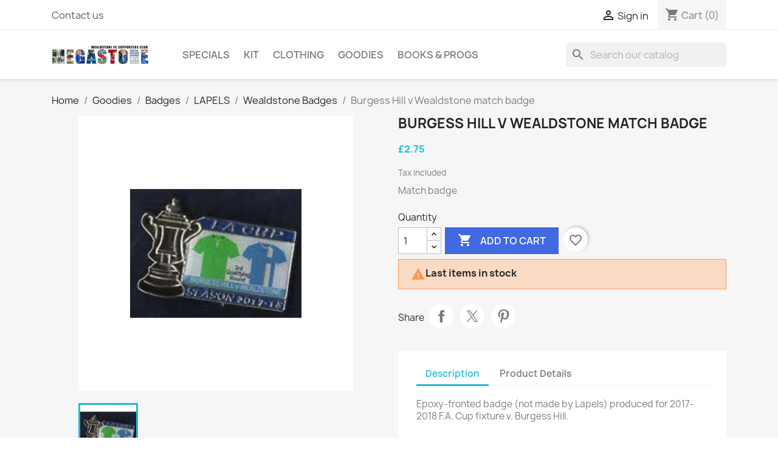

--- FILE ---
content_type: text/html; charset=utf-8
request_url: https://www.wfcmegastore.co.uk/wealdstone-badges/1311-burgess-hill-v-wealdstone-match-badge.html
body_size: 20938
content:
<!doctype html>
<html lang="en-US">

  <head>
    
      
  <meta charset="utf-8">


  <meta http-equiv="x-ua-compatible" content="ie=edge">



  <title>Burgess Hill v Wealdstone match badge</title>
  
    
  
  <meta name="description" content="Match badge">
        <link rel="canonical" href="https://www.wfcmegastore.co.uk/wealdstone-badges/1311-burgess-hill-v-wealdstone-match-badge.html">
    
      
  
  
    <script type="application/ld+json">
  {
    "@context": "https://schema.org",
    "@type": "Organization",
    "name" : "WFCSC Online Megastore",
    "url" : "https://www.wfcmegastore.co.uk/"
         ,"logo": {
        "@type": "ImageObject",
        "url":"https://www.wfcmegastore.co.uk/img/logo-1636407645.jpg"
      }
      }
</script>

<script type="application/ld+json">
  {
    "@context": "https://schema.org",
    "@type": "WebPage",
    "isPartOf": {
      "@type": "WebSite",
      "url":  "https://www.wfcmegastore.co.uk/",
      "name": "WFCSC Online Megastore"
    },
    "name": "Burgess Hill v Wealdstone match badge",
    "url":  "https://www.wfcmegastore.co.uk/wealdstone-badges/1311-burgess-hill-v-wealdstone-match-badge.html"
  }
</script>


  <script type="application/ld+json">
    {
      "@context": "https://schema.org",
      "@type": "BreadcrumbList",
      "itemListElement": [
                  {
            "@type": "ListItem",
            "position": 1,
            "name": "Home",
            "item": "https://www.wfcmegastore.co.uk/"
          },                  {
            "@type": "ListItem",
            "position": 2,
            "name": "Goodies",
            "item": "https://www.wfcmegastore.co.uk/6-goodies"
          },                  {
            "@type": "ListItem",
            "position": 3,
            "name": "Badges",
            "item": "https://www.wfcmegastore.co.uk/139-badges"
          },                  {
            "@type": "ListItem",
            "position": 4,
            "name": "LAPELS",
            "item": "https://www.wfcmegastore.co.uk/67-lapels"
          },                  {
            "@type": "ListItem",
            "position": 5,
            "name": "Wealdstone Badges",
            "item": "https://www.wfcmegastore.co.uk/68-wealdstone-badges"
          },                  {
            "@type": "ListItem",
            "position": 6,
            "name": "Burgess Hill v Wealdstone match badge",
            "item": "https://www.wfcmegastore.co.uk/wealdstone-badges/1311-burgess-hill-v-wealdstone-match-badge.html"
          }              ]
    }
  </script>
  
  
  
      <script type="application/ld+json">
  {
    "@context": "https://schema.org/",
    "@type": "Product",
    "name": "Burgess Hill v Wealdstone match badge",
    "description": "Match badge",
    "category": "Wealdstone Badges",
    "image" :"https://www.wfcmegastore.co.uk/2155-home_default/burgess-hill-v-wealdstone-match-badge.jpg",    "sku": "1311",
    "mpn": "1311"
        <br />
<b>Warning</b>:  Attempt to read property "name" on null in <b>/home/u736667923/domains/wfcmegastore.co.uk/public_html/var/cache/dev/smarty/compile/classiclayouts_layout_full_width_tpl/38/58/5d/38585db1f90947834e2f9aa2271ddddcdbf0bb22_2.file.product-jsonld.tpl.php</b> on line <b>71</b><br />
,
    "brand": {
      "@type": "Brand",
      "name": "<br />
<b>Warning</b>:  Attempt to read property "name" on null in <b>/home/u736667923/domains/wfcmegastore.co.uk/public_html/var/cache/dev/smarty/compile/classiclayouts_layout_full_width_tpl/38/58/5d/38585db1f90947834e2f9aa2271ddddcdbf0bb22_2.file.product-jsonld.tpl.php</b> on line <b>74</b><br />
WFCSC Online Megastore"
    }
            ,
    "weight": {
        "@context": "https://schema.org",
        "@type": "QuantitativeValue",
        "value": "0.011000",
        "unitCode": "kg"
    }
        ,
    "offers": {
      "@type": "Offer",
      "priceCurrency": "GBP",
      "name": "Burgess Hill v Wealdstone match badge",
      "price": "2.75",
      "url": "https://www.wfcmegastore.co.uk/wealdstone-badges/1311-burgess-hill-v-wealdstone-match-badge.html",
      "priceValidUntil": "2025-11-16",
              "image": ["https://www.wfcmegastore.co.uk/2155-large_default/burgess-hill-v-wealdstone-match-badge.jpg"],
            "sku": "1311",
      "mpn": "1311",
                        "availability": "https://schema.org/InStock",
      "seller": {
        "@type": "Organization",
        "name": "WFCSC Online Megastore"
      }
    }
      }
</script>

  
  
    
  

  
    <meta property="og:title" content="Burgess Hill v Wealdstone match badge" />
    <meta property="og:description" content="Match badge" />
    <meta property="og:url" content="https://www.wfcmegastore.co.uk/wealdstone-badges/1311-burgess-hill-v-wealdstone-match-badge.html" />
    <meta property="og:site_name" content="WFCSC Online Megastore" />
        



  <meta name="viewport" content="width=device-width, initial-scale=1">



  <link rel="icon" type="image/vnd.microsoft.icon" href="https://www.wfcmegastore.co.uk/img/wfcsc-online-megastore-1407664128.gif?1636407645">
  <link rel="shortcut icon" type="image/x-icon" href="https://www.wfcmegastore.co.uk/img/wfcsc-online-megastore-1407664128.gif?1636407645">



    <link rel="stylesheet" href="/modules/ps_checkout/views/css/payments.css?version=9.5.0.4" type="text/css" media="all">
  <link rel="stylesheet" href="https://www.wfcmegastore.co.uk/themes/classic/assets/cache/theme-f90920236.css" type="text/css" media="all">




  

  <script type="text/javascript">
        var blockwishlistController = "https:\/\/www.wfcmegastore.co.uk\/module\/blockwishlist\/action";
        var prestashop = {"cart":{"products":[],"totals":{"total":{"type":"total","label":"Total","amount":0,"value":"\u00a30.00"},"total_including_tax":{"type":"total","label":"Total (tax incl.)","amount":0,"value":"\u00a30.00"},"total_excluding_tax":{"type":"total","label":"Total (tax excl.)","amount":0,"value":"\u00a30.00"}},"subtotals":{"products":{"type":"products","label":"Subtotal","amount":0,"value":"\u00a30.00"},"discounts":null,"shipping":{"type":"shipping","label":"Shipping","amount":0,"value":""},"tax":null},"products_count":0,"summary_string":"0 items","vouchers":{"allowed":1,"added":[]},"discounts":[],"minimalPurchase":0,"minimalPurchaseRequired":""},"currency":{"id":3,"name":"British Pound","iso_code":"GBP","iso_code_num":"826","sign":"\u00a3"},"customer":{"lastname":null,"firstname":null,"email":null,"birthday":null,"newsletter":null,"newsletter_date_add":null,"optin":null,"website":null,"company":null,"siret":null,"ape":null,"is_logged":false,"gender":{"type":null,"name":null},"addresses":[]},"country":{"id_zone":7,"id_currency":0,"call_prefix":44,"iso_code":"GB","active":"1","contains_states":"0","need_identification_number":"0","need_zip_code":"1","zip_code_format":"","display_tax_label":"1","name":"United Kingdom","id":17},"language":{"name":"English (English)","iso_code":"en","locale":"en-US","language_code":"en-us","active":"1","is_rtl":"0","date_format_lite":"m\/d\/Y","date_format_full":"m\/d\/Y H:i:s","id":1},"page":{"title":"","canonical":"https:\/\/www.wfcmegastore.co.uk\/wealdstone-badges\/1311-burgess-hill-v-wealdstone-match-badge.html","meta":{"title":"Burgess Hill v Wealdstone match badge","description":"Match badge","robots":"index"},"page_name":"product","body_classes":{"lang-en":true,"lang-rtl":false,"country-GB":true,"currency-GBP":true,"layout-full-width":true,"page-product":true,"tax-display-enabled":true,"page-customer-account":false,"product-id-1311":true,"product-Burgess Hill v Wealdstone match badge":true,"product-id-category-68":true,"product-id-manufacturer-0":true,"product-id-supplier-0":true,"product-available-for-order":true},"admin_notifications":[],"password-policy":{"feedbacks":{"0":"Very weak","1":"Weak","2":"Average","3":"Strong","4":"Very strong","Straight rows of keys are easy to guess":"Straight rows of keys are easy to guess","Short keyboard patterns are easy to guess":"Short keyboard patterns are easy to guess","Use a longer keyboard pattern with more turns":"Use a longer keyboard pattern with more turns","Repeats like \"aaa\" are easy to guess":"Repeats like \"aaa\" are easy to guess","Repeats like \"abcabcabc\" are only slightly harder to guess than \"abc\"":"Repeats like \"abcabcabc\" are only slightly harder to guess than \"abc\"","Sequences like abc or 6543 are easy to guess":"Sequences like \"abc\" or \"6543\" are easy to guess.","Recent years are easy to guess":"Recent years are easy to guess","Dates are often easy to guess":"Dates are often easy to guess","This is a top-10 common password":"This is a top-10 common password","This is a top-100 common password":"This is a top-100 common password","This is a very common password":"This is a very common password","This is similar to a commonly used password":"This is similar to a commonly used password","A word by itself is easy to guess":"A word by itself is easy to guess","Names and surnames by themselves are easy to guess":"Names and surnames by themselves are easy to guess","Common names and surnames are easy to guess":"Common names and surnames are easy to guess","Use a few words, avoid common phrases":"Use a few words, avoid common phrases","No need for symbols, digits, or uppercase letters":"No need for symbols, digits, or uppercase letters","Avoid repeated words and characters":"Avoid repeated words and characters","Avoid sequences":"Avoid sequences","Avoid recent years":"Avoid recent years","Avoid years that are associated with you":"Avoid years that are associated with you","Avoid dates and years that are associated with you":"Avoid dates and years that are associated with you","Capitalization doesn't help very much":"Capitalization doesn't help very much","All-uppercase is almost as easy to guess as all-lowercase":"All-uppercase is almost as easy to guess as all-lowercase","Reversed words aren't much harder to guess":"Reversed words aren't much harder to guess","Predictable substitutions like '@' instead of 'a' don't help very much":"Predictable substitutions like \"@\" instead of \"a\" don't help very much.","Add another word or two. Uncommon words are better.":"Add another word or two. Uncommon words are better."}}},"shop":{"name":"WFCSC Online Megastore","logo":"https:\/\/www.wfcmegastore.co.uk\/img\/logo-1636407645.jpg","stores_icon":"https:\/\/www.wfcmegastore.co.uk\/img\/wfcsc-online-megastore-1407664128.gif","favicon":"https:\/\/www.wfcmegastore.co.uk\/img\/wfcsc-online-megastore-1407664128.gif"},"core_js_public_path":"\/themes\/","urls":{"base_url":"https:\/\/www.wfcmegastore.co.uk\/","current_url":"https:\/\/www.wfcmegastore.co.uk\/wealdstone-badges\/1311-burgess-hill-v-wealdstone-match-badge.html","shop_domain_url":"https:\/\/www.wfcmegastore.co.uk","img_ps_url":"https:\/\/www.wfcmegastore.co.uk\/img\/","img_cat_url":"https:\/\/www.wfcmegastore.co.uk\/img\/c\/","img_lang_url":"https:\/\/www.wfcmegastore.co.uk\/img\/l\/","img_prod_url":"https:\/\/www.wfcmegastore.co.uk\/img\/p\/","img_manu_url":"https:\/\/www.wfcmegastore.co.uk\/img\/m\/","img_sup_url":"https:\/\/www.wfcmegastore.co.uk\/img\/su\/","img_ship_url":"https:\/\/www.wfcmegastore.co.uk\/img\/s\/","img_store_url":"https:\/\/www.wfcmegastore.co.uk\/img\/st\/","img_col_url":"https:\/\/www.wfcmegastore.co.uk\/img\/co\/","img_url":"https:\/\/www.wfcmegastore.co.uk\/themes\/classic\/assets\/img\/","css_url":"https:\/\/www.wfcmegastore.co.uk\/themes\/classic\/assets\/css\/","js_url":"https:\/\/www.wfcmegastore.co.uk\/themes\/classic\/assets\/js\/","pic_url":"https:\/\/www.wfcmegastore.co.uk\/upload\/","theme_assets":"https:\/\/www.wfcmegastore.co.uk\/themes\/classic\/assets\/","theme_dir":"https:\/\/www.wfcmegastore.co.uk\/themes\/classic\/","pages":{"address":"https:\/\/www.wfcmegastore.co.uk\/address","addresses":"https:\/\/www.wfcmegastore.co.uk\/addresses","authentication":"https:\/\/www.wfcmegastore.co.uk\/authentication","manufacturer":"https:\/\/www.wfcmegastore.co.uk\/manufacturers","cart":"https:\/\/www.wfcmegastore.co.uk\/cart","category":"https:\/\/www.wfcmegastore.co.uk\/?controller=category","cms":"https:\/\/www.wfcmegastore.co.uk\/?controller=cms","contact":"https:\/\/www.wfcmegastore.co.uk\/contact-us","discount":"https:\/\/www.wfcmegastore.co.uk\/discount","guest_tracking":"https:\/\/www.wfcmegastore.co.uk\/guest-tracking","history":"https:\/\/www.wfcmegastore.co.uk\/order-history","identity":"https:\/\/www.wfcmegastore.co.uk\/identity","index":"https:\/\/www.wfcmegastore.co.uk\/","my_account":"https:\/\/www.wfcmegastore.co.uk\/my-account","order_confirmation":"https:\/\/www.wfcmegastore.co.uk\/?controller=order-confirmation","order_detail":"https:\/\/www.wfcmegastore.co.uk\/?controller=order-detail","order_follow":"https:\/\/www.wfcmegastore.co.uk\/order-follow","order":"https:\/\/www.wfcmegastore.co.uk\/order","order_return":"https:\/\/www.wfcmegastore.co.uk\/?controller=order-return","order_slip":"https:\/\/www.wfcmegastore.co.uk\/order-slip","pagenotfound":"https:\/\/www.wfcmegastore.co.uk\/404-error","password":"https:\/\/www.wfcmegastore.co.uk\/forgot-your-password","pdf_invoice":"https:\/\/www.wfcmegastore.co.uk\/?controller=pdf-invoice","pdf_order_return":"https:\/\/www.wfcmegastore.co.uk\/?controller=pdf-order-return","pdf_order_slip":"https:\/\/www.wfcmegastore.co.uk\/?controller=pdf-order-slip","prices_drop":"https:\/\/www.wfcmegastore.co.uk\/specials","product":"https:\/\/www.wfcmegastore.co.uk\/?controller=product","registration":"https:\/\/www.wfcmegastore.co.uk\/?controller=registration","search":"https:\/\/www.wfcmegastore.co.uk\/search","sitemap":"https:\/\/www.wfcmegastore.co.uk\/sitemap","stores":"https:\/\/www.wfcmegastore.co.uk\/stores","supplier":"https:\/\/www.wfcmegastore.co.uk\/suppliers","new_products":"https:\/\/www.wfcmegastore.co.uk\/new-products","brands":"https:\/\/www.wfcmegastore.co.uk\/manufacturers","register":"https:\/\/www.wfcmegastore.co.uk\/?controller=registration","order_login":"https:\/\/www.wfcmegastore.co.uk\/order?login=1"},"alternative_langs":[],"actions":{"logout":"https:\/\/www.wfcmegastore.co.uk\/?mylogout="},"no_picture_image":{"bySize":{"small_default":{"url":"https:\/\/www.wfcmegastore.co.uk\/img\/p\/en-default-small_default.jpg","width":98,"height":98},"cart_default":{"url":"https:\/\/www.wfcmegastore.co.uk\/img\/p\/en-default-cart_default.jpg","width":125,"height":125},"stores_default":{"url":"https:\/\/www.wfcmegastore.co.uk\/img\/p\/en-default-stores_default.jpg","width":170,"height":115},"category_default":{"url":"https:\/\/www.wfcmegastore.co.uk\/img\/p\/en-default-category_default.jpg","width":141,"height":180},"home_default":{"url":"https:\/\/www.wfcmegastore.co.uk\/img\/p\/en-default-home_default.jpg","width":250,"height":250},"medium_default":{"url":"https:\/\/www.wfcmegastore.co.uk\/img\/p\/en-default-medium_default.jpg","width":452,"height":452},"large_default":{"url":"https:\/\/www.wfcmegastore.co.uk\/img\/p\/en-default-large_default.jpg","width":800,"height":800}},"small":{"url":"https:\/\/www.wfcmegastore.co.uk\/img\/p\/en-default-small_default.jpg","width":98,"height":98},"medium":{"url":"https:\/\/www.wfcmegastore.co.uk\/img\/p\/en-default-category_default.jpg","width":141,"height":180},"large":{"url":"https:\/\/www.wfcmegastore.co.uk\/img\/p\/en-default-large_default.jpg","width":800,"height":800},"legend":""}},"configuration":{"display_taxes_label":"1","display_prices_tax_incl":true,"is_catalog":false,"show_prices":true,"opt_in":{"partner":true},"quantity_discount":{"type":"discount","label":"Unit discount"},"voucher_enabled":1,"return_enabled":1},"field_required":[],"breadcrumb":{"links":[{"title":"Home","url":"https:\/\/www.wfcmegastore.co.uk\/"},{"title":"Goodies","url":"https:\/\/www.wfcmegastore.co.uk\/6-goodies"},{"title":"Badges","url":"https:\/\/www.wfcmegastore.co.uk\/139-badges"},{"title":"LAPELS","url":"https:\/\/www.wfcmegastore.co.uk\/67-lapels"},{"title":"Wealdstone Badges","url":"https:\/\/www.wfcmegastore.co.uk\/68-wealdstone-badges"},{"title":"Burgess Hill v Wealdstone match badge","url":"https:\/\/www.wfcmegastore.co.uk\/wealdstone-badges\/1311-burgess-hill-v-wealdstone-match-badge.html"}],"count":6},"link":{"protocol_link":"https:\/\/","protocol_content":"https:\/\/"},"time":1762027519,"static_token":"1c7fc76b18a66e628175f6c239c958aa","token":"1246d3954e112a5207842e65fbcdb769","debug":true};
        var productsAlreadyTagged = [];
        var ps_checkoutApplePayUrl = "https:\/\/www.wfcmegastore.co.uk\/module\/ps_checkout\/applepay";
        var ps_checkoutAutoRenderDisabled = false;
        var ps_checkoutCancelUrl = "https:\/\/www.wfcmegastore.co.uk\/module\/ps_checkout\/cancel";
        var ps_checkoutCardBrands = ["MASTERCARD","VISA","AMEX"];
        var ps_checkoutCardFundingSourceImg = "\/modules\/ps_checkout\/views\/img\/payment-cards.png";
        var ps_checkoutCardLogos = {"AMEX":"\/modules\/ps_checkout\/views\/img\/amex.svg","CB_NATIONALE":"\/modules\/ps_checkout\/views\/img\/cb.svg","DINERS":"\/modules\/ps_checkout\/views\/img\/diners.svg","DISCOVER":"\/modules\/ps_checkout\/views\/img\/discover.svg","JCB":"\/modules\/ps_checkout\/views\/img\/jcb.svg","MAESTRO":"\/modules\/ps_checkout\/views\/img\/maestro.svg","MASTERCARD":"\/modules\/ps_checkout\/views\/img\/mastercard.svg","UNIONPAY":"\/modules\/ps_checkout\/views\/img\/unionpay.svg","VISA":"\/modules\/ps_checkout\/views\/img\/visa.svg"};
        var ps_checkoutCartProductCount = 0;
        var ps_checkoutCheckUrl = "https:\/\/www.wfcmegastore.co.uk\/module\/ps_checkout\/check";
        var ps_checkoutCheckoutTranslations = {"checkout.go.back.label":"Checkout","checkout.go.back.link.title":"Go back to the Checkout","checkout.card.payment":"Card payment","checkout.page.heading":"Order summary","checkout.cart.empty":"Your shopping cart is empty.","checkout.page.subheading.card":"Card","checkout.page.subheading.paypal":"PayPal","checkout.payment.by.card":"You have chosen to pay by Card.","checkout.payment.by.paypal":"You have chosen to pay by PayPal.","checkout.order.summary":"Here is a short summary of your order:","checkout.order.amount.total":"The total amount of your order comes to","checkout.order.included.tax":"(tax incl.)","checkout.order.confirm.label":"Please confirm your order by clicking \"I confirm my order\".","checkout.payment.token.delete.modal.header":"Delete this payment method?","checkout.payment.token.delete.modal.content":"The following payment method will be deleted from your account:","checkout.payment.token.delete.modal.confirm-button":"Delete payment method","checkout.payment.loader.processing-request":"Please wait, we are processing your request","checkout.payment.others.link.label":"Other payment methods","checkout.payment.others.confirm.button.label":"I confirm my order","checkout.form.error.label":"There was an error during the payment. Please try again or contact the support.","loader-component.label.header":"Thanks for your purchase!","loader-component.label.body":"Please wait, we are processing your payment","loader-component.label.body.longer":"This is taking longer than expected. Please wait...","payment-method-logos.title":"100% secure payments","express-button.cart.separator":"or","express-button.checkout.express-checkout":"Express Checkout","ok":"Ok","cancel":"Cancel","paypal.hosted-fields.label.card-name":"Card holder name","paypal.hosted-fields.placeholder.card-name":"Card holder name","paypal.hosted-fields.label.card-number":"Card number","paypal.hosted-fields.placeholder.card-number":"Card number","paypal.hosted-fields.label.expiration-date":"Expiry date","paypal.hosted-fields.placeholder.expiration-date":"MM\/YY","paypal.hosted-fields.label.cvv":"CVC","paypal.hosted-fields.placeholder.cvv":"XXX","error.paypal-sdk":"No PayPal Javascript SDK Instance","error.google-pay-sdk":"No Google Pay Javascript SDK Instance","error.apple-pay-sdk":"No Apple Pay Javascript SDK Instance","error.google-pay.transaction-info":"An error occurred fetching Google Pay transaction info","error.apple-pay.payment-request":"An error occurred fetching Apple Pay payment request","error.paypal-sdk.contingency.cancel":"Card holder authentication canceled, please choose another payment method or try again.","error.paypal-sdk.contingency.error":"An error occurred on card holder authentication, please choose another payment method or try again.","error.paypal-sdk.contingency.failure":"Card holder authentication failed, please choose another payment method or try again.","error.paypal-sdk.contingency.unknown":"Card holder authentication cannot be checked, please choose another payment method or try again.","APPLE_PAY_MERCHANT_SESSION_VALIDATION_ERROR":"We\u2019re unable to process your Apple Pay payment at the moment. This could be due to an issue verifying the payment setup for this website. Please try again later or choose a different payment method.","APPROVE_APPLE_PAY_VALIDATION_ERROR":"We encountered an issue while processing your Apple Pay payment. Please verify your order details and try again, or use a different payment method."};
        var ps_checkoutCheckoutUrl = "https:\/\/www.wfcmegastore.co.uk\/order";
        var ps_checkoutConfirmUrl = "https:\/\/www.wfcmegastore.co.uk\/?controller=order-confirmation";
        var ps_checkoutCreateUrl = "https:\/\/www.wfcmegastore.co.uk\/module\/ps_checkout\/create";
        var ps_checkoutCustomMarks = {"google_pay":"\/modules\/ps_checkout\/views\/img\/google_pay.svg"};
        var ps_checkoutExpressCheckoutCartEnabled = false;
        var ps_checkoutExpressCheckoutOrderEnabled = false;
        var ps_checkoutExpressCheckoutProductEnabled = false;
        var ps_checkoutExpressCheckoutSelected = false;
        var ps_checkoutExpressCheckoutUrl = "https:\/\/www.wfcmegastore.co.uk\/module\/ps_checkout\/ExpressCheckout";
        var ps_checkoutFundingSource = "paypal";
        var ps_checkoutFundingSourcesSorted = ["paypal","paylater","card","bancontact","eps","ideal","mybank","p24","google_pay","blik"];
        var ps_checkoutGooglePayUrl = "https:\/\/www.wfcmegastore.co.uk\/module\/ps_checkout\/googlepay";
        var ps_checkoutHostedFieldsContingencies = "SCA_WHEN_REQUIRED";
        var ps_checkoutHostedFieldsEnabled = true;
        var ps_checkoutIconsPath = "\/modules\/ps_checkout\/views\/img\/icons\/";
        var ps_checkoutLoaderImage = "\/modules\/ps_checkout\/views\/img\/loader.svg";
        var ps_checkoutPartnerAttributionId = "PrestaShop_Cart_PSXO_PSDownload";
        var ps_checkoutPayLaterCartPageButtonEnabled = false;
        var ps_checkoutPayLaterCategoryPageBannerEnabled = false;
        var ps_checkoutPayLaterHomePageBannerEnabled = false;
        var ps_checkoutPayLaterOrderPageBannerEnabled = false;
        var ps_checkoutPayLaterOrderPageButtonEnabled = false;
        var ps_checkoutPayLaterOrderPageMessageEnabled = false;
        var ps_checkoutPayLaterProductPageBannerEnabled = false;
        var ps_checkoutPayLaterProductPageButtonEnabled = false;
        var ps_checkoutPayLaterProductPageMessageEnabled = false;
        var ps_checkoutPayPalButtonConfiguration = {"shape":"pill","label":"pay","color":"gold"};
        var ps_checkoutPayPalEnvironment = "LIVE";
        var ps_checkoutPayPalOrderId = "";
        var ps_checkoutPayPalSdkConfig = {"clientId":"AXjYFXWyb4xJCErTUDiFkzL0Ulnn-bMm4fal4G-1nQXQ1ZQxp06fOuE7naKUXGkq2TZpYSiI9xXbs4eo","merchantId":"F5XTYLDR4247J","currency":"GBP","intent":"capture","commit":"false","vault":"false","integrationDate":"2022-14-06","dataPartnerAttributionId":"PrestaShop_Cart_PSXO_PSDownload","dataCspNonce":"","dataEnable3ds":"true","enableFunding":"paylater","components":"marks,funding-eligibility,googlepay"};
        var ps_checkoutPayWithTranslations = {"paypal":"Pay with a PayPal account","paylater":"Pay in installments with PayPal Pay Later","card":"Pay by Card - 100% secure payments","bancontact":"Pay by Bancontact","eps":"Pay by EPS","ideal":"Pay by iDEAL","mybank":"Pay by MyBank","p24":"Pay by Przelewy24","google_pay":"Pay by Google Pay","blik":"Pay by BLIK"};
        var ps_checkoutPaymentMethodLogosTitleImg = "\/modules\/ps_checkout\/views\/img\/icons\/lock_checkout.svg";
        var ps_checkoutPaymentUrl = "https:\/\/www.wfcmegastore.co.uk\/module\/ps_checkout\/payment";
        var ps_checkoutRenderPaymentMethodLogos = true;
        var ps_checkoutValidateUrl = "https:\/\/www.wfcmegastore.co.uk\/module\/ps_checkout\/validate";
        var ps_checkoutVaultUrl = "https:\/\/www.wfcmegastore.co.uk\/module\/ps_checkout\/vault";
        var ps_checkoutVersion = "9.5.0.4";
        var psemailsubscription_subscription = "https:\/\/www.wfcmegastore.co.uk\/module\/ps_emailsubscription\/subscription";
        var removeFromWishlistUrl = "https:\/\/www.wfcmegastore.co.uk\/module\/blockwishlist\/action?action=deleteProductFromWishlist";
        var wishlistAddProductToCartUrl = "https:\/\/www.wfcmegastore.co.uk\/module\/blockwishlist\/action?action=addProductToCart";
        var wishlistUrl = "https:\/\/www.wfcmegastore.co.uk\/module\/blockwishlist\/view";
      </script>



  



    
  <meta property="og:type" content="product">
      <meta property="og:image" content="https://www.wfcmegastore.co.uk/2155-large_default/burgess-hill-v-wealdstone-match-badge.jpg">
  
      <meta property="product:pretax_price:amount" content="2.75">
    <meta property="product:pretax_price:currency" content="GBP">
    <meta property="product:price:amount" content="2.75">
    <meta property="product:price:currency" content="GBP">
      <meta property="product:weight:value" content="0.011000">
  <meta property="product:weight:units" content="kg">
  
  </head>

  <body id="product" class="lang-en country-gb currency-gbp layout-full-width page-product tax-display-enabled product-id-1311 product-burgess-hill-v-wealdstone-match-badge product-id-category-68 product-id-manufacturer-0 product-id-supplier-0 product-available-for-order">

    
      
    

    <main>
      
              

      <header id="header">
        
          
  <div class="header-banner">
    
  </div>



  <nav class="header-nav">
    <div class="container">
      <div class="row">
        <div class="hidden-sm-down">
          <div class="col-md-5 col-xs-12">
            <!-- begin /home/u736667923/domains/wfcmegastore.co.uk/public_html/themes/classic/modules/ps_contactinfo/nav.tpl --><div id="_desktop_contact_link">
  <div id="contact-link">
          <a href="https://www.wfcmegastore.co.uk/contact-us">Contact us</a>
      </div>
</div>
<!-- end /home/u736667923/domains/wfcmegastore.co.uk/public_html/themes/classic/modules/ps_contactinfo/nav.tpl -->
          </div>
          <div class="col-md-7 right-nav">
              <!-- begin /home/u736667923/domains/wfcmegastore.co.uk/public_html/themes/classic/modules/ps_customersignin/ps_customersignin.tpl --><div id="_desktop_user_info">
  <div class="user-info">
          <a
        href="https://www.wfcmegastore.co.uk/authentication?back=https%3A%2F%2Fwww.wfcmegastore.co.uk%2Fwealdstone-badges%2F1311-burgess-hill-v-wealdstone-match-badge.html"
        title="Log in to your customer account"
        rel="nofollow"
      >
        <i class="material-icons">&#xE7FF;</i>
        <span class="hidden-sm-down">Sign in</span>
      </a>
      </div>
</div>
<!-- end /home/u736667923/domains/wfcmegastore.co.uk/public_html/themes/classic/modules/ps_customersignin/ps_customersignin.tpl --><!-- begin /home/u736667923/domains/wfcmegastore.co.uk/public_html/themes/classic/modules/ps_shoppingcart/ps_shoppingcart.tpl --><div id="_desktop_cart">
  <div class="blockcart cart-preview inactive" data-refresh-url="//www.wfcmegastore.co.uk/module/ps_shoppingcart/ajax">
    <div class="header">
              <i class="material-icons shopping-cart" aria-hidden="true">shopping_cart</i>
        <span class="hidden-sm-down">Cart</span>
        <span class="cart-products-count">(0)</span>
          </div>
  </div>
</div>
<!-- end /home/u736667923/domains/wfcmegastore.co.uk/public_html/themes/classic/modules/ps_shoppingcart/ps_shoppingcart.tpl -->
          </div>
        </div>
        <div class="hidden-md-up text-sm-center mobile">
          <div class="float-xs-left" id="menu-icon">
            <i class="material-icons d-inline">&#xE5D2;</i>
          </div>
          <div class="float-xs-right" id="_mobile_cart"></div>
          <div class="float-xs-right" id="_mobile_user_info"></div>
          <div class="top-logo" id="_mobile_logo"></div>
          <div class="clearfix"></div>
        </div>
      </div>
    </div>
  </nav>



  <div class="header-top">
    <div class="container">
       <div class="row">
        <div class="col-md-2 hidden-sm-down" id="_desktop_logo">
                                    
  <a href="https://www.wfcmegastore.co.uk/">
    <img
      class="logo img-fluid"
      src="https://www.wfcmegastore.co.uk/img/logo-1636407645.jpg"
      alt="WFCSC Online Megastore"
      width="800"
      height="160">
  </a>

                              </div>
        <div class="header-top-right col-md-10 col-sm-12 position-static">
          <!-- begin /home/u736667923/domains/wfcmegastore.co.uk/public_html/themes/classic/modules/ps_mainmenu/ps_mainmenu.tpl -->

<div class="menu js-top-menu position-static hidden-sm-down" id="_desktop_top_menu">
    
          <ul class="top-menu" id="top-menu" data-depth="0">
                    <li class="category" id="category-156">
                          <a
                class="dropdown-item"
                href="https://www.wfcmegastore.co.uk/156-specials" data-depth="0"
                              >
                                                                      <span class="float-xs-right hidden-md-up">
                    <span data-target="#top_sub_menu_16066" data-toggle="collapse" class="navbar-toggler collapse-icons">
                      <i class="material-icons add">&#xE313;</i>
                      <i class="material-icons remove">&#xE316;</i>
                    </span>
                  </span>
                                Specials
              </a>
                            <div  class="popover sub-menu js-sub-menu collapse" id="top_sub_menu_16066">
                
          <ul class="top-menu"  data-depth="1">
                    <li class="category" id="category-155">
                          <a
                class="dropdown-item dropdown-submenu"
                href="https://www.wfcmegastore.co.uk/155-new-items" data-depth="1"
                              >
                                NEW  Items
              </a>
                          </li>
                    <li class="category" id="category-142">
                          <a
                class="dropdown-item dropdown-submenu"
                href="https://www.wfcmegastore.co.uk/142-sale" data-depth="1"
                              >
                                SALE
              </a>
                          </li>
                    <li class="category" id="category-152">
                          <a
                class="dropdown-item dropdown-submenu"
                href="https://www.wfcmegastore.co.uk/152-champions" data-depth="1"
                              >
                                CHAMPIONS
              </a>
                          </li>
                    <li class="category" id="category-146">
                          <a
                class="dropdown-item dropdown-submenu"
                href="https://www.wfcmegastore.co.uk/146-under-10" data-depth="1"
                              >
                                Under £10
              </a>
                          </li>
                    <li class="category" id="category-147">
                          <a
                class="dropdown-item dropdown-submenu"
                href="https://www.wfcmegastore.co.uk/147-the-raider" data-depth="1"
                              >
                                The RAIDER
              </a>
                          </li>
                    <li class="category" id="category-29">
                          <a
                class="dropdown-item dropdown-submenu"
                href="https://www.wfcmegastore.co.uk/29-membership" data-depth="1"
                              >
                                Membership
              </a>
                          </li>
                    <li class="category" id="category-45">
                          <a
                class="dropdown-item dropdown-submenu"
                href="https://www.wfcmegastore.co.uk/45-gift-vouchers" data-depth="1"
                              >
                                Gift Vouchers
              </a>
                          </li>
              </ul>
    
              </div>
                          </li>
                    <li class="category" id="category-30">
                          <a
                class="dropdown-item"
                href="https://www.wfcmegastore.co.uk/30-kit" data-depth="0"
                              >
                                Kit
              </a>
                          </li>
                    <li class="category" id="category-5">
                          <a
                class="dropdown-item"
                href="https://www.wfcmegastore.co.uk/5-clothing" data-depth="0"
                              >
                                                                      <span class="float-xs-right hidden-md-up">
                    <span data-target="#top_sub_menu_96453" data-toggle="collapse" class="navbar-toggler collapse-icons">
                      <i class="material-icons add">&#xE313;</i>
                      <i class="material-icons remove">&#xE316;</i>
                    </span>
                  </span>
                                Clothing
              </a>
                            <div  class="popover sub-menu js-sub-menu collapse" id="top_sub_menu_96453">
                
          <ul class="top-menu"  data-depth="1">
                    <li class="category" id="category-31">
                          <a
                class="dropdown-item dropdown-submenu"
                href="https://www.wfcmegastore.co.uk/31-leisurewear-" data-depth="1"
                              >
                                                                      <span class="float-xs-right hidden-md-up">
                    <span data-target="#top_sub_menu_51397" data-toggle="collapse" class="navbar-toggler collapse-icons">
                      <i class="material-icons add">&#xE313;</i>
                      <i class="material-icons remove">&#xE316;</i>
                    </span>
                  </span>
                                Leisurewear
              </a>
                            <div  class="collapse" id="top_sub_menu_51397">
                
          <ul class="top-menu"  data-depth="2">
                    <li class="category" id="category-153">
                          <a
                class="dropdown-item"
                href="https://www.wfcmegastore.co.uk/153-fan-wear" data-depth="2"
                              >
                                Fan Wear
              </a>
                          </li>
                    <li class="category" id="category-154">
                          <a
                class="dropdown-item"
                href="https://www.wfcmegastore.co.uk/154-supporter-club-clothing" data-depth="2"
                              >
                                Supporter Club Clothing
              </a>
                          </li>
                    <li class="category" id="category-161">
                          <a
                class="dropdown-item"
                href="https://www.wfcmegastore.co.uk/161-hoodies-jumpers" data-depth="2"
                              >
                                Hoodies / Jumpers
              </a>
                          </li>
              </ul>
    
              </div>
                          </li>
                    <li class="category" id="category-32">
                          <a
                class="dropdown-item dropdown-submenu"
                href="https://www.wfcmegastore.co.uk/32-hats--scarves--gloves-" data-depth="1"
                              >
                                Hats &amp; Scarves
              </a>
                          </li>
                    <li class="category" id="category-134">
                          <a
                class="dropdown-item dropdown-submenu"
                href="https://www.wfcmegastore.co.uk/134-pebble-range-toddlers" data-depth="1"
                              >
                                Pebble Range - Toddlers
              </a>
                          </li>
                    <li class="category" id="category-151">
                          <a
                class="dropdown-item dropdown-submenu"
                href="https://www.wfcmegastore.co.uk/151-t-shirts" data-depth="1"
                              >
                                T-Shirts
              </a>
                          </li>
              </ul>
    
              </div>
                          </li>
                    <li class="category" id="category-6">
                          <a
                class="dropdown-item"
                href="https://www.wfcmegastore.co.uk/6-goodies" data-depth="0"
                              >
                                                                      <span class="float-xs-right hidden-md-up">
                    <span data-target="#top_sub_menu_15447" data-toggle="collapse" class="navbar-toggler collapse-icons">
                      <i class="material-icons add">&#xE313;</i>
                      <i class="material-icons remove">&#xE316;</i>
                    </span>
                  </span>
                                Goodies
              </a>
                            <div  class="popover sub-menu js-sub-menu collapse" id="top_sub_menu_15447">
                
          <ul class="top-menu"  data-depth="1">
                    <li class="category" id="category-149">
                          <a
                class="dropdown-item dropdown-submenu"
                href="https://www.wfcmegastore.co.uk/149-mugs" data-depth="1"
                              >
                                Mugs
              </a>
                          </li>
                    <li class="category" id="category-160">
                          <a
                class="dropdown-item dropdown-submenu"
                href="https://www.wfcmegastore.co.uk/160-teddy-bears" data-depth="1"
                              >
                                Teddy Bears
              </a>
                          </li>
                    <li class="category" id="category-36">
                          <a
                class="dropdown-item dropdown-submenu"
                href="https://www.wfcmegastore.co.uk/36-homeware-" data-depth="1"
                              >
                                Homeware 
              </a>
                          </li>
                    <li class="category" id="category-35">
                          <a
                class="dropdown-item dropdown-submenu"
                href="https://www.wfcmegastore.co.uk/35-sports-accessories" data-depth="1"
                              >
                                Sports Accessories 
              </a>
                          </li>
                    <li class="category" id="category-38">
                          <a
                class="dropdown-item dropdown-submenu"
                href="https://www.wfcmegastore.co.uk/38-stationery-and-keyrings" data-depth="1"
                              >
                                Stationery and Keyrings
              </a>
                          </li>
                    <li class="category" id="category-37">
                          <a
                class="dropdown-item dropdown-submenu"
                href="https://www.wfcmegastore.co.uk/37-photos-and-posters" data-depth="1"
                              >
                                Photos and Posters
              </a>
                          </li>
                    <li class="category" id="category-39">
                          <a
                class="dropdown-item dropdown-submenu"
                href="https://www.wfcmegastore.co.uk/39-bags-and-flags" data-depth="1"
                              >
                                Bags and Flags
              </a>
                          </li>
                    <li class="category" id="category-148">
                          <a
                class="dropdown-item dropdown-submenu"
                href="https://www.wfcmegastore.co.uk/148-fridge-magnets" data-depth="1"
                              >
                                Fridge Magnets
              </a>
                          </li>
                    <li class="category" id="category-139">
                          <a
                class="dropdown-item dropdown-submenu"
                href="https://www.wfcmegastore.co.uk/139-badges" data-depth="1"
                              >
                                                                      <span class="float-xs-right hidden-md-up">
                    <span data-target="#top_sub_menu_50680" data-toggle="collapse" class="navbar-toggler collapse-icons">
                      <i class="material-icons add">&#xE313;</i>
                      <i class="material-icons remove">&#xE316;</i>
                    </span>
                  </span>
                                Badges
              </a>
                            <div  class="collapse" id="top_sub_menu_50680">
                
          <ul class="top-menu"  data-depth="2">
                    <li class="category" id="category-33">
                          <a
                class="dropdown-item"
                href="https://www.wfcmegastore.co.uk/33-wfcscwfc-badges" data-depth="2"
                              >
                                WFCSC/WFC Badges
              </a>
                          </li>
                    <li class="category" id="category-67">
                          <a
                class="dropdown-item"
                href="https://www.wfcmegastore.co.uk/67-lapels" data-depth="2"
                              >
                                                                      <span class="float-xs-right hidden-md-up">
                    <span data-target="#top_sub_menu_58014" data-toggle="collapse" class="navbar-toggler collapse-icons">
                      <i class="material-icons add">&#xE313;</i>
                      <i class="material-icons remove">&#xE316;</i>
                    </span>
                  </span>
                                LAPELS
              </a>
                            <div  class="collapse" id="top_sub_menu_58014">
                
          <ul class="top-menu"  data-depth="3">
                    <li class="category" id="category-70">
                          <a
                class="dropdown-item"
                href="https://www.wfcmegastore.co.uk/70-english-non-league" data-depth="3"
                              >
                                English Non-League
              </a>
                          </li>
                    <li class="category" id="category-72">
                          <a
                class="dropdown-item"
                href="https://www.wfcmegastore.co.uk/72-english-football-league" data-depth="3"
                              >
                                English Football League
              </a>
                          </li>
                    <li class="category" id="category-69">
                          <a
                class="dropdown-item"
                href="https://www.wfcmegastore.co.uk/69-isthmian-league" data-depth="3"
                              >
                                Isthmian League
              </a>
                          </li>
                    <li class="category" id="category-74">
                          <a
                class="dropdown-item"
                href="https://www.wfcmegastore.co.uk/74-scottish-league" data-depth="3"
                              >
                                Scottish League
              </a>
                          </li>
                    <li class="category" id="category-71">
                          <a
                class="dropdown-item"
                href="https://www.wfcmegastore.co.uk/71-scottish-non-league" data-depth="3"
                              >
                                Scottish Non-League
              </a>
                          </li>
                    <li class="category" id="category-68">
                          <a
                class="dropdown-item"
                href="https://www.wfcmegastore.co.uk/68-wealdstone-badges" data-depth="3"
                              >
                                Wealdstone Badges
              </a>
                          </li>
                    <li class="category" id="category-158">
                          <a
                class="dropdown-item"
                href="https://www.wfcmegastore.co.uk/158-national-league" data-depth="3"
                              >
                                National League
              </a>
                          </li>
                    <li class="category" id="category-140">
                          <a
                class="dropdown-item"
                href="https://www.wfcmegastore.co.uk/140-national-league-south" data-depth="3"
                              >
                                National League South
              </a>
                          </li>
                    <li class="category" id="category-159">
                          <a
                class="dropdown-item"
                href="https://www.wfcmegastore.co.uk/159-national-league-north" data-depth="3"
                              >
                                National League North
              </a>
                          </li>
              </ul>
    
              </div>
                          </li>
              </ul>
    
              </div>
                          </li>
              </ul>
    
              </div>
                          </li>
                    <li class="category" id="category-7">
                          <a
                class="dropdown-item"
                href="https://www.wfcmegastore.co.uk/7-books-progs" data-depth="0"
                              >
                                Books &amp; Progs
              </a>
                          </li>
              </ul>
    
    <div class="clearfix"></div>
</div>
<!-- end /home/u736667923/domains/wfcmegastore.co.uk/public_html/themes/classic/modules/ps_mainmenu/ps_mainmenu.tpl --><!-- begin /home/u736667923/domains/wfcmegastore.co.uk/public_html/modules/ps_searchbar/ps_searchbar.tpl -->
<div id="search_widget" class="search-widgets" data-search-controller-url="//www.wfcmegastore.co.uk/search">
  <form method="get" action="//www.wfcmegastore.co.uk/search">
    <input type="hidden" name="controller" value="search">
    <i class="material-icons search" aria-hidden="true">search</i>
    <input type="text" name="s" value="" placeholder="Search our catalog" aria-label="Search">
    <i class="material-icons clear" aria-hidden="true">clear</i>
  </form>
</div>
<!-- end /home/u736667923/domains/wfcmegastore.co.uk/public_html/modules/ps_searchbar/ps_searchbar.tpl -->
        </div>
      </div>
      <div id="mobile_top_menu_wrapper" class="row hidden-md-up" style="display:none;">
        <div class="js-top-menu mobile" id="_mobile_top_menu"></div>
        <div class="js-top-menu-bottom">
          <div id="_mobile_currency_selector"></div>
          <div id="_mobile_language_selector"></div>
          <div id="_mobile_contact_link"></div>
        </div>
      </div>
    </div>
  </div>
  

        
      </header>

      <section id="wrapper">
        
          
<aside id="notifications">
  <div class="notifications-container container">
    
    
    
      </div>
</aside>
        

        
        <div class="container">
          
            <nav data-depth="6" class="breadcrumb">
  <ol>
    
              
          <li>
                          <a href="https://www.wfcmegastore.co.uk/"><span>Home</span></a>
                      </li>
        
              
          <li>
                          <a href="https://www.wfcmegastore.co.uk/6-goodies"><span>Goodies</span></a>
                      </li>
        
              
          <li>
                          <a href="https://www.wfcmegastore.co.uk/139-badges"><span>Badges</span></a>
                      </li>
        
              
          <li>
                          <a href="https://www.wfcmegastore.co.uk/67-lapels"><span>LAPELS</span></a>
                      </li>
        
              
          <li>
                          <a href="https://www.wfcmegastore.co.uk/68-wealdstone-badges"><span>Wealdstone Badges</span></a>
                      </li>
        
              
          <li>
                          <span>Burgess Hill v Wealdstone match badge</span>
                      </li>
        
          
  </ol>
</nav>
          

          <div class="row">
            

            
  <div id="content-wrapper" class="js-content-wrapper col-xs-12">
    
    

  <section id="main">
    <meta content="https://www.wfcmegastore.co.uk/wealdstone-badges/1311-burgess-hill-v-wealdstone-match-badge.html">

    <div class="row product-container js-product-container">
      <div class="col-md-6">
        
          <section class="page-content" id="content">
            
              
    <ul class="product-flags js-product-flags">
            </ul>


              
                <div class="images-container js-images-container">
  
    <div class="product-cover">
              <picture>
                              <img
            class="js-qv-product-cover img-fluid"
            src="https://www.wfcmegastore.co.uk/2155-large_default/burgess-hill-v-wealdstone-match-badge.jpg"
                          alt="Burgess Hill v Wealdstone  match badge"
              title="Burgess Hill v Wealdstone  match badge"
                        loading="lazy"
            width="800"
            height="800"
          >
        </picture>
        <div class="layer hidden-sm-down" data-toggle="modal" data-target="#product-modal">
          <i class="material-icons zoom-in">search</i>
        </div>
          </div>
  

  
    <div class="js-qv-mask mask">
      <ul class="product-images js-qv-product-images">
                  <li class="thumb-container js-thumb-container">
            <picture>
                                          <img
                class="thumb js-thumb  selected js-thumb-selected "
                data-image-medium-src="https://www.wfcmegastore.co.uk/2155-medium_default/burgess-hill-v-wealdstone-match-badge.jpg"
                data-image-medium-sources="{&quot;jpg&quot;:&quot;https:\/\/www.wfcmegastore.co.uk\/2155-medium_default\/burgess-hill-v-wealdstone-match-badge.jpg&quot;}"                data-image-large-src="https://www.wfcmegastore.co.uk/2155-large_default/burgess-hill-v-wealdstone-match-badge.jpg"
                data-image-large-sources="{&quot;jpg&quot;:&quot;https:\/\/www.wfcmegastore.co.uk\/2155-large_default\/burgess-hill-v-wealdstone-match-badge.jpg&quot;}"                src="https://www.wfcmegastore.co.uk/2155-small_default/burgess-hill-v-wealdstone-match-badge.jpg"
                                  alt="Burgess Hill v Wealdstone  match badge"
                  title="Burgess Hill v Wealdstone  match badge"
                                loading="lazy"
                width="98"
                height="98"
              >
            </picture>
          </li>
              </ul>
    </div>
  

</div>
              
              <div class="scroll-box-arrows">
                <i class="material-icons left">&#xE314;</i>
                <i class="material-icons right">&#xE315;</i>
              </div>

            
          </section>
        
        </div>
        <div class="col-md-6">
          
            
              <h1 class="h1">Burgess Hill v Wealdstone match badge</h1>
            
          
          
              <div class="product-prices js-product-prices">
    
          

    
      <div
        class="product-price h5 ">

        <div class="current-price">
          <span class='current-price-value' content="2.75">
                                      £2.75
                      </span>

                  </div>

        
                  
      </div>
    

    
          

    
          

    
            

    

    <div class="tax-shipping-delivery-label">
              Tax included
            
      
                                          </div>
  </div>
          

          <div class="product-information">
            
              <div id="product-description-short-1311" class="product-description"><p>Match badge</p></div>
            

            
            <div class="product-actions js-product-actions">
              
                <form action="https://www.wfcmegastore.co.uk/cart" method="post" id="add-to-cart-or-refresh">
                  <input type="hidden" name="token" value="1c7fc76b18a66e628175f6c239c958aa">
                  <input type="hidden" name="id_product" value="1311" id="product_page_product_id">
                  <input type="hidden" name="id_customization" value="0" id="product_customization_id" class="js-product-customization-id">

                  
                    <div class="product-variants js-product-variants">
  </div>
                  

                  
                                      

                  
                    <section class="product-discounts js-product-discounts">
  </section>
                  

                  
                    <div class="product-add-to-cart js-product-add-to-cart">
      <span class="control-label">Quantity</span>

    
      <div class="product-quantity">
        <div class="qty">
          <input
            type="number"
            name="qty"
            id="quantity_wanted"
            inputmode="numeric"
            pattern="[0-9]*"
                          value="1"
              min="1"
                        class="input-group"
            aria-label="Quantity"
          >
        </div>

        <div class="add">
          <button
            class="btn btn-primary add-to-cart"
            data-button-action="add-to-cart"
            type="submit"
                      >
            <i class="material-icons shopping-cart">&#xE547;</i>
            Add to cart
          </button>
        </div>

        <!-- begin /home/u736667923/domains/wfcmegastore.co.uk/public_html/modules/blockwishlist/views/templates/hook/product/add-button.tpl --><div
  class="wishlist-button"
  data-url="https://www.wfcmegastore.co.uk/module/blockwishlist/action?action=deleteProductFromWishlist"
  data-product-id="1311"
  data-product-attribute-id="0"
  data-is-logged=""
  data-list-id="1"
  data-checked="true"
  data-is-product="true"
></div>

<!-- end /home/u736667923/domains/wfcmegastore.co.uk/public_html/modules/blockwishlist/views/templates/hook/product/add-button.tpl -->
      </div>
    

    
      <div id="product-availability" class="product-availability js-product-availability">
        
                                                      
                    <div class="alert alert-warning" role="alert">
            <div class="alert-content-wrapper">
              <div><i class="material-icons rtl-no-flip">&#xE002;</i></div>
              <div>
                <div>Last items in stock</div>
                              </div>
            </div>
          </div>
              </div>
    

    
      <p class="product-minimal-quantity js-product-minimal-quantity">
              </p>
    
  </div>
                  

                  
                    <div class="product-additional-info js-product-additional-info">
  <!-- begin /home/u736667923/domains/wfcmegastore.co.uk/public_html/themes/classic/modules/ps_sharebuttons/views/templates/hook/ps_sharebuttons.tpl -->

      <div class="social-sharing">
      <span>Share</span>
      <ul>
                  <li class="facebook icon-gray"><a href="https://www.facebook.com/sharer.php?u=https%3A%2F%2Fwww.wfcmegastore.co.uk%2Fwealdstone-badges%2F1311-burgess-hill-v-wealdstone-match-badge.html" class="text-hide" title="Share" target="_blank" rel="noopener noreferrer">Share</a></li>
                  <li class="twitter icon-gray"><a href="https://twitter.com/intent/tweet?text=Burgess+Hill+v+Wealdstone+match+badge https%3A%2F%2Fwww.wfcmegastore.co.uk%2Fwealdstone-badges%2F1311-burgess-hill-v-wealdstone-match-badge.html" class="text-hide" title="Tweet" target="_blank" rel="noopener noreferrer">Tweet</a></li>
                  <li class="pinterest icon-gray"><a href="https://www.pinterest.com/pin/create/button/?url=https%3A%2F%2Fwww.wfcmegastore.co.uk%2Fwealdstone-badges%2F1311-burgess-hill-v-wealdstone-match-badge.html/&amp;media=https%3A%2F%2Fwww.wfcmegastore.co.uk%2F2155%2Fburgess-hill-v-wealdstone-match-badge.jpg&amp;description=Burgess+Hill+v+Wealdstone+match+badge" class="text-hide" title="Pinterest" target="_blank" rel="noopener noreferrer">Pinterest</a></li>
              </ul>
    </div>
  
<!-- end /home/u736667923/domains/wfcmegastore.co.uk/public_html/themes/classic/modules/ps_sharebuttons/views/templates/hook/ps_sharebuttons.tpl -->
</div>
                  

                                    
                </form>
              

            </div>

            
              
            

            
              <div class="tabs">
                <ul class="nav nav-tabs" role="tablist">
                                      <li class="nav-item">
                       <a
                         class="nav-link active js-product-nav-active"
                         data-toggle="tab"
                         href="#description"
                         role="tab"
                         aria-controls="description"
                          aria-selected="true">Description</a>
                    </li>
                                    <li class="nav-item">
                    <a
                      class="nav-link"
                      data-toggle="tab"
                      href="#product-details"
                      role="tab"
                      aria-controls="product-details"
                      >Product Details</a>
                  </li>
                                                    </ul>

                <div class="tab-content" id="tab-content">
                 <div class="tab-pane fade in active js-product-tab-active" id="description" role="tabpanel">
                   
                     <div class="product-description"><p>Epoxy-fronted badge (not made by Lapels) produced for 2017-2018 F.A. Cup fixture v. Burgess Hill.</p></div>
                   
                 </div>

                 
                   <div class="js-product-details tab-pane fade"
     id="product-details"
     data-product="{&quot;id_shop_default&quot;:1,&quot;id_manufacturer&quot;:0,&quot;id_supplier&quot;:0,&quot;reference&quot;:&quot;&quot;,&quot;is_virtual&quot;:&quot;0&quot;,&quot;delivery_in_stock&quot;:&quot;&quot;,&quot;delivery_out_stock&quot;:&quot;&quot;,&quot;id_category_default&quot;:68,&quot;on_sale&quot;:&quot;0&quot;,&quot;online_only&quot;:&quot;0&quot;,&quot;ecotax&quot;:0,&quot;minimal_quantity&quot;:1,&quot;low_stock_threshold&quot;:0,&quot;low_stock_alert&quot;:&quot;0&quot;,&quot;price&quot;:&quot;\u00a32.75&quot;,&quot;unity&quot;:&quot;&quot;,&quot;unit_price&quot;:&quot;&quot;,&quot;unit_price_ratio&quot;:0,&quot;additional_shipping_cost&quot;:&quot;0.000000&quot;,&quot;customizable&quot;:0,&quot;text_fields&quot;:0,&quot;uploadable_files&quot;:0,&quot;active&quot;:&quot;1&quot;,&quot;redirect_type&quot;:&quot;default&quot;,&quot;id_type_redirected&quot;:0,&quot;available_for_order&quot;:&quot;1&quot;,&quot;available_date&quot;:&quot;0000-00-00&quot;,&quot;show_condition&quot;:&quot;0&quot;,&quot;condition&quot;:&quot;new&quot;,&quot;show_price&quot;:&quot;1&quot;,&quot;indexed&quot;:&quot;1&quot;,&quot;visibility&quot;:&quot;both&quot;,&quot;cache_default_attribute&quot;:0,&quot;date_add&quot;:&quot;2017-10-20 12:18:00&quot;,&quot;date_upd&quot;:&quot;2022-07-28 20:31:36&quot;,&quot;pack_stock_type&quot;:3,&quot;meta_description&quot;:&quot;&quot;,&quot;meta_title&quot;:&quot;&quot;,&quot;link_rewrite&quot;:&quot;burgess-hill-v-wealdstone-match-badge&quot;,&quot;name&quot;:&quot;Burgess Hill v Wealdstone match badge&quot;,&quot;description&quot;:&quot;&lt;p&gt;Epoxy-fronted badge (not made by Lapels) produced for 2017-2018 F.A. Cup fixture v. Burgess Hill.&lt;\/p&gt;&quot;,&quot;description_short&quot;:&quot;&lt;p&gt;Match badge&lt;\/p&gt;&quot;,&quot;available_now&quot;:&quot;Available&quot;,&quot;available_later&quot;:&quot;&quot;,&quot;id&quot;:1311,&quot;out_of_stock&quot;:2,&quot;id_product_attribute&quot;:0,&quot;quantity_wanted&quot;:1,&quot;extraContent&quot;:[],&quot;id_product&quot;:1311,&quot;allow_oosp&quot;:0,&quot;price_tax_exc&quot;:2.75,&quot;price_without_reduction&quot;:2.75,&quot;reduction&quot;:0,&quot;specific_prices&quot;:[],&quot;quantity&quot;:3,&quot;quantity_all_versions&quot;:3,&quot;pack&quot;:0,&quot;packItems&quot;:[],&quot;rate&quot;:0,&quot;tax_name&quot;:&quot;&quot;,&quot;ecotax_rate&quot;:0,&quot;customizations&quot;:{&quot;fields&quot;:[]},&quot;id_customization&quot;:0,&quot;is_customizable&quot;:false,&quot;show_quantities&quot;:false,&quot;quantity_label&quot;:&quot;Items&quot;,&quot;quantity_discounts&quot;:[],&quot;customer_group_discount&quot;:0,&quot;images&quot;:[{&quot;cover&quot;:1,&quot;id_image&quot;:2155,&quot;legend&quot;:&quot;Burgess Hill v Wealdstone  match badge&quot;,&quot;position&quot;:1,&quot;bySize&quot;:{&quot;small_default&quot;:{&quot;url&quot;:&quot;https:\/\/www.wfcmegastore.co.uk\/2155-small_default\/burgess-hill-v-wealdstone-match-badge.jpg&quot;,&quot;width&quot;:98,&quot;height&quot;:98,&quot;sources&quot;:{&quot;jpg&quot;:&quot;https:\/\/www.wfcmegastore.co.uk\/2155-small_default\/burgess-hill-v-wealdstone-match-badge.jpg&quot;}},&quot;cart_default&quot;:{&quot;url&quot;:&quot;https:\/\/www.wfcmegastore.co.uk\/2155-cart_default\/burgess-hill-v-wealdstone-match-badge.jpg&quot;,&quot;width&quot;:125,&quot;height&quot;:125,&quot;sources&quot;:{&quot;jpg&quot;:&quot;https:\/\/www.wfcmegastore.co.uk\/2155-cart_default\/burgess-hill-v-wealdstone-match-badge.jpg&quot;}},&quot;stores_default&quot;:{&quot;url&quot;:&quot;https:\/\/www.wfcmegastore.co.uk\/2155-stores_default\/burgess-hill-v-wealdstone-match-badge.jpg&quot;,&quot;width&quot;:170,&quot;height&quot;:115,&quot;sources&quot;:{&quot;jpg&quot;:&quot;https:\/\/www.wfcmegastore.co.uk\/2155-stores_default\/burgess-hill-v-wealdstone-match-badge.jpg&quot;}},&quot;category_default&quot;:{&quot;url&quot;:&quot;https:\/\/www.wfcmegastore.co.uk\/2155-category_default\/burgess-hill-v-wealdstone-match-badge.jpg&quot;,&quot;width&quot;:141,&quot;height&quot;:180,&quot;sources&quot;:{&quot;jpg&quot;:&quot;https:\/\/www.wfcmegastore.co.uk\/2155-category_default\/burgess-hill-v-wealdstone-match-badge.jpg&quot;}},&quot;home_default&quot;:{&quot;url&quot;:&quot;https:\/\/www.wfcmegastore.co.uk\/2155-home_default\/burgess-hill-v-wealdstone-match-badge.jpg&quot;,&quot;width&quot;:250,&quot;height&quot;:250,&quot;sources&quot;:{&quot;jpg&quot;:&quot;https:\/\/www.wfcmegastore.co.uk\/2155-home_default\/burgess-hill-v-wealdstone-match-badge.jpg&quot;}},&quot;medium_default&quot;:{&quot;url&quot;:&quot;https:\/\/www.wfcmegastore.co.uk\/2155-medium_default\/burgess-hill-v-wealdstone-match-badge.jpg&quot;,&quot;width&quot;:452,&quot;height&quot;:452,&quot;sources&quot;:{&quot;jpg&quot;:&quot;https:\/\/www.wfcmegastore.co.uk\/2155-medium_default\/burgess-hill-v-wealdstone-match-badge.jpg&quot;}},&quot;large_default&quot;:{&quot;url&quot;:&quot;https:\/\/www.wfcmegastore.co.uk\/2155-large_default\/burgess-hill-v-wealdstone-match-badge.jpg&quot;,&quot;width&quot;:800,&quot;height&quot;:800,&quot;sources&quot;:{&quot;jpg&quot;:&quot;https:\/\/www.wfcmegastore.co.uk\/2155-large_default\/burgess-hill-v-wealdstone-match-badge.jpg&quot;}}},&quot;small&quot;:{&quot;url&quot;:&quot;https:\/\/www.wfcmegastore.co.uk\/2155-small_default\/burgess-hill-v-wealdstone-match-badge.jpg&quot;,&quot;width&quot;:98,&quot;height&quot;:98,&quot;sources&quot;:{&quot;jpg&quot;:&quot;https:\/\/www.wfcmegastore.co.uk\/2155-small_default\/burgess-hill-v-wealdstone-match-badge.jpg&quot;}},&quot;medium&quot;:{&quot;url&quot;:&quot;https:\/\/www.wfcmegastore.co.uk\/2155-category_default\/burgess-hill-v-wealdstone-match-badge.jpg&quot;,&quot;width&quot;:141,&quot;height&quot;:180,&quot;sources&quot;:{&quot;jpg&quot;:&quot;https:\/\/www.wfcmegastore.co.uk\/2155-category_default\/burgess-hill-v-wealdstone-match-badge.jpg&quot;}},&quot;large&quot;:{&quot;url&quot;:&quot;https:\/\/www.wfcmegastore.co.uk\/2155-large_default\/burgess-hill-v-wealdstone-match-badge.jpg&quot;,&quot;width&quot;:800,&quot;height&quot;:800,&quot;sources&quot;:{&quot;jpg&quot;:&quot;https:\/\/www.wfcmegastore.co.uk\/2155-large_default\/burgess-hill-v-wealdstone-match-badge.jpg&quot;}},&quot;associatedVariants&quot;:[]}],&quot;cover&quot;:{&quot;cover&quot;:1,&quot;id_image&quot;:2155,&quot;legend&quot;:&quot;Burgess Hill v Wealdstone  match badge&quot;,&quot;position&quot;:1,&quot;bySize&quot;:{&quot;small_default&quot;:{&quot;url&quot;:&quot;https:\/\/www.wfcmegastore.co.uk\/2155-small_default\/burgess-hill-v-wealdstone-match-badge.jpg&quot;,&quot;width&quot;:98,&quot;height&quot;:98,&quot;sources&quot;:{&quot;jpg&quot;:&quot;https:\/\/www.wfcmegastore.co.uk\/2155-small_default\/burgess-hill-v-wealdstone-match-badge.jpg&quot;}},&quot;cart_default&quot;:{&quot;url&quot;:&quot;https:\/\/www.wfcmegastore.co.uk\/2155-cart_default\/burgess-hill-v-wealdstone-match-badge.jpg&quot;,&quot;width&quot;:125,&quot;height&quot;:125,&quot;sources&quot;:{&quot;jpg&quot;:&quot;https:\/\/www.wfcmegastore.co.uk\/2155-cart_default\/burgess-hill-v-wealdstone-match-badge.jpg&quot;}},&quot;stores_default&quot;:{&quot;url&quot;:&quot;https:\/\/www.wfcmegastore.co.uk\/2155-stores_default\/burgess-hill-v-wealdstone-match-badge.jpg&quot;,&quot;width&quot;:170,&quot;height&quot;:115,&quot;sources&quot;:{&quot;jpg&quot;:&quot;https:\/\/www.wfcmegastore.co.uk\/2155-stores_default\/burgess-hill-v-wealdstone-match-badge.jpg&quot;}},&quot;category_default&quot;:{&quot;url&quot;:&quot;https:\/\/www.wfcmegastore.co.uk\/2155-category_default\/burgess-hill-v-wealdstone-match-badge.jpg&quot;,&quot;width&quot;:141,&quot;height&quot;:180,&quot;sources&quot;:{&quot;jpg&quot;:&quot;https:\/\/www.wfcmegastore.co.uk\/2155-category_default\/burgess-hill-v-wealdstone-match-badge.jpg&quot;}},&quot;home_default&quot;:{&quot;url&quot;:&quot;https:\/\/www.wfcmegastore.co.uk\/2155-home_default\/burgess-hill-v-wealdstone-match-badge.jpg&quot;,&quot;width&quot;:250,&quot;height&quot;:250,&quot;sources&quot;:{&quot;jpg&quot;:&quot;https:\/\/www.wfcmegastore.co.uk\/2155-home_default\/burgess-hill-v-wealdstone-match-badge.jpg&quot;}},&quot;medium_default&quot;:{&quot;url&quot;:&quot;https:\/\/www.wfcmegastore.co.uk\/2155-medium_default\/burgess-hill-v-wealdstone-match-badge.jpg&quot;,&quot;width&quot;:452,&quot;height&quot;:452,&quot;sources&quot;:{&quot;jpg&quot;:&quot;https:\/\/www.wfcmegastore.co.uk\/2155-medium_default\/burgess-hill-v-wealdstone-match-badge.jpg&quot;}},&quot;large_default&quot;:{&quot;url&quot;:&quot;https:\/\/www.wfcmegastore.co.uk\/2155-large_default\/burgess-hill-v-wealdstone-match-badge.jpg&quot;,&quot;width&quot;:800,&quot;height&quot;:800,&quot;sources&quot;:{&quot;jpg&quot;:&quot;https:\/\/www.wfcmegastore.co.uk\/2155-large_default\/burgess-hill-v-wealdstone-match-badge.jpg&quot;}}},&quot;small&quot;:{&quot;url&quot;:&quot;https:\/\/www.wfcmegastore.co.uk\/2155-small_default\/burgess-hill-v-wealdstone-match-badge.jpg&quot;,&quot;width&quot;:98,&quot;height&quot;:98,&quot;sources&quot;:{&quot;jpg&quot;:&quot;https:\/\/www.wfcmegastore.co.uk\/2155-small_default\/burgess-hill-v-wealdstone-match-badge.jpg&quot;}},&quot;medium&quot;:{&quot;url&quot;:&quot;https:\/\/www.wfcmegastore.co.uk\/2155-category_default\/burgess-hill-v-wealdstone-match-badge.jpg&quot;,&quot;width&quot;:141,&quot;height&quot;:180,&quot;sources&quot;:{&quot;jpg&quot;:&quot;https:\/\/www.wfcmegastore.co.uk\/2155-category_default\/burgess-hill-v-wealdstone-match-badge.jpg&quot;}},&quot;large&quot;:{&quot;url&quot;:&quot;https:\/\/www.wfcmegastore.co.uk\/2155-large_default\/burgess-hill-v-wealdstone-match-badge.jpg&quot;,&quot;width&quot;:800,&quot;height&quot;:800,&quot;sources&quot;:{&quot;jpg&quot;:&quot;https:\/\/www.wfcmegastore.co.uk\/2155-large_default\/burgess-hill-v-wealdstone-match-badge.jpg&quot;}},&quot;associatedVariants&quot;:[]},&quot;has_discount&quot;:false,&quot;discount_type&quot;:null,&quot;discount_percentage&quot;:null,&quot;discount_percentage_absolute&quot;:null,&quot;discount_amount&quot;:null,&quot;discount_amount_to_display&quot;:null,&quot;price_amount&quot;:2.75,&quot;unit_price_full&quot;:&quot;&quot;,&quot;nopackprice&quot;:null,&quot;show_availability&quot;:true,&quot;availability_message&quot;:&quot;Last items in stock&quot;,&quot;availability_date&quot;:null,&quot;availability&quot;:&quot;last_remaining_items&quot;,&quot;category&quot;:&quot;wealdstone-badges&quot;,&quot;category_name&quot;:&quot;Wealdstone Badges&quot;,&quot;new&quot;:0,&quot;customization_required&quot;:false,&quot;attachments&quot;:[]}"
     role="tabpanel"
  >
  
          

  
      

  
      

  
    <div class="product-out-of-stock">
      
    </div>
  

  
      

    
      

  
      
</div>
                 

                 
                                    

                               </div>
            </div>
          
        </div>
      </div>
    </div>

    
          

    
      
    

    
      <div class="modal fade js-product-images-modal" id="product-modal">
  <div class="modal-dialog" role="document">
    <div class="modal-content">
      <div class="modal-body">
                <figure>
                      <picture>
                                          <img
                class="js-modal-product-cover product-cover-modal"
                width="800"
                src="https://www.wfcmegastore.co.uk/2155-large_default/burgess-hill-v-wealdstone-match-badge.jpg"
                                  alt="Burgess Hill v Wealdstone  match badge"
                  title="Burgess Hill v Wealdstone  match badge"
                                height="800"
              >
            </picture>
                    <figcaption class="image-caption">
          
            <div id="product-description-short"><p>Match badge</p></div>
          
        </figcaption>
        </figure>
        <aside id="thumbnails" class="thumbnails js-thumbnails text-sm-center">
          
            <div class="js-modal-mask mask  nomargin ">
              <ul class="product-images js-modal-product-images">
                                  <li class="thumb-container js-thumb-container">
                    <picture>
                                                                  <img
                        data-image-large-src="https://www.wfcmegastore.co.uk/2155-large_default/burgess-hill-v-wealdstone-match-badge.jpg"
                        data-image-large-sources="{&quot;jpg&quot;:&quot;https:\/\/www.wfcmegastore.co.uk\/2155-large_default\/burgess-hill-v-wealdstone-match-badge.jpg&quot;}"                        class="thumb js-modal-thumb"
                        src="https://www.wfcmegastore.co.uk/2155-category_default/burgess-hill-v-wealdstone-match-badge.jpg"
                                                  alt="Burgess Hill v Wealdstone  match badge"
                          title="Burgess Hill v Wealdstone  match badge"
                                                width="141"
                        height="148"
                      >
                    </picture>
                  </li>
                              </ul>
            </div>
          
                  </aside>
      </div>
    </div><!-- /.modal-content -->
  </div><!-- /.modal-dialog -->
</div><!-- /.modal -->
    

    
      <footer class="page-footer">
        
          <!-- Footer content -->
        
      </footer>
    
  </section>


    
  </div>


            
          </div>
        </div>
        
      </section>

      <footer id="footer" class="js-footer">
        
          <div class="container">
  <div class="row">
    
      <!-- begin /home/u736667923/domains/wfcmegastore.co.uk/public_html/themes/classic/modules/ps_emailsubscription/views/templates/hook/ps_emailsubscription.tpl -->
<div class="block_newsletter col-lg-8 col-md-12 col-sm-12" id="blockEmailSubscription_displayFooterBefore">
  <div class="row">
    <p id="block-newsletter-label" class="col-md-5 col-xs-12">Get our latest news and special sales</p>
    <div class="col-md-7 col-xs-12">
      <form action="https://www.wfcmegastore.co.uk/wealdstone-badges/1311-burgess-hill-v-wealdstone-match-badge.html#blockEmailSubscription_displayFooterBefore" method="post">
        <div class="row">
          <div class="col-xs-12">
            <input
              class="btn btn-primary float-xs-right hidden-xs-down"
              name="submitNewsletter"
              type="submit"
              value="Subscribe"
            >
            <input
              class="btn btn-primary float-xs-right hidden-sm-up"
              name="submitNewsletter"
              type="submit"
              value="OK"
            >
            <div class="input-wrapper">
              <input
                name="email"
                type="email"
                value=""
                placeholder="Your email address"
                aria-labelledby="block-newsletter-label"
                required
              >
            </div>
            <input type="hidden" name="blockHookName" value="displayFooterBefore" />
            <input type="hidden" name="action" value="0">
            <div class="clearfix"></div>
          </div>
          <div class="col-xs-12">
                              <p>You may unsubscribe at any moment. For that purpose, please find our contact info in the legal notice.</p>
                                          
                              
                        </div>
        </div>
      </form>
    </div>
  </div>
</div>
<!-- end /home/u736667923/domains/wfcmegastore.co.uk/public_html/themes/classic/modules/ps_emailsubscription/views/templates/hook/ps_emailsubscription.tpl --><!-- begin /home/u736667923/domains/wfcmegastore.co.uk/public_html/themes/classic/modules/ps_socialfollow/ps_socialfollow.tpl -->

  <div class="block-social col-lg-4 col-md-12 col-sm-12">
    <ul>
          </ul>
  </div>

<!-- end /home/u736667923/domains/wfcmegastore.co.uk/public_html/themes/classic/modules/ps_socialfollow/ps_socialfollow.tpl -->
    
  </div>
</div>
<div class="footer-container">
  <div class="container">
    <div class="row">
      
        <!-- begin /home/u736667923/domains/wfcmegastore.co.uk/public_html/themes/classic/modules/ps_linklist/views/templates/hook/linkblock.tpl --><div class="col-md-6 links">
  <div class="row">
      <div class="col-md-6 wrapper">
      <p class="h3 hidden-sm-down">Products</p>
      <div class="title clearfix hidden-md-up" data-target="#footer_sub_menu_4" data-toggle="collapse">
        <span class="h3">Products</span>
        <span class="float-xs-right">
          <span class="navbar-toggler collapse-icons">
            <i class="material-icons add">&#xE313;</i>
            <i class="material-icons remove">&#xE316;</i>
          </span>
        </span>
      </div>
      <ul id="footer_sub_menu_4" class="collapse">
                  <li>
            <a
                id="link-product-page-prices-drop-4"
                class="cms-page-link"
                href="https://www.wfcmegastore.co.uk/specials"
                title="Our special products"
                            >
              Specials
            </a>
          </li>
                  <li>
            <a
                id="link-product-page-new-products-4"
                class="cms-page-link"
                href="https://www.wfcmegastore.co.uk/new-products"
                title="Our new products"
                            >
              New products
            </a>
          </li>
                  <li>
            <a
                id="link-product-page-best-sales-4"
                class="cms-page-link"
                href="https://www.wfcmegastore.co.uk/best-sales"
                title="Our best sales"
                            >
              Best sales
            </a>
          </li>
              </ul>
    </div>
      <div class="col-md-6 wrapper">
      <p class="h3 hidden-sm-down">Policies</p>
      <div class="title clearfix hidden-md-up" data-target="#footer_sub_menu_5" data-toggle="collapse">
        <span class="h3">Policies</span>
        <span class="float-xs-right">
          <span class="navbar-toggler collapse-icons">
            <i class="material-icons add">&#xE313;</i>
            <i class="material-icons remove">&#xE316;</i>
          </span>
        </span>
      </div>
      <ul id="footer_sub_menu_5" class="collapse">
                  <li>
            <a
                id="link-cms-page-1-5"
                class="cms-page-link"
                href="https://www.wfcmegastore.co.uk/content/1-delivery"
                title="Our terms and conditions of delivery"
                            >
              Delivery
            </a>
          </li>
                  <li>
            <a
                id="link-cms-page-3-5"
                class="cms-page-link"
                href="https://www.wfcmegastore.co.uk/content/3-terms-and-conditions-of-use"
                title="Our terms and conditions of use"
                            >
              Terms and conditions of use
            </a>
          </li>
                  <li>
            <a
                id="link-cms-page-4-5"
                class="cms-page-link"
                href="https://www.wfcmegastore.co.uk/content/4-about-us"
                title="Learn more about us"
                            >
              About us
            </a>
          </li>
                  <li>
            <a
                id="link-cms-page-5-5"
                class="cms-page-link"
                href="https://www.wfcmegastore.co.uk/content/5-secure-payment"
                title="Our secure payment mean"
                            >
              Secure payment
            </a>
          </li>
                  <li>
            <a
                id="link-cms-page-6-5"
                class="cms-page-link"
                href="https://www.wfcmegastore.co.uk/content/6-cookies"
                title="Our use of cookies"
                            >
              Cookies
            </a>
          </li>
              </ul>
    </div>
    </div>
</div>
<!-- end /home/u736667923/domains/wfcmegastore.co.uk/public_html/themes/classic/modules/ps_linklist/views/templates/hook/linkblock.tpl --><!-- begin /home/u736667923/domains/wfcmegastore.co.uk/public_html/themes/classic/modules/ps_customeraccountlinks/ps_customeraccountlinks.tpl -->
<div id="block_myaccount_infos" class="col-md-3 links wrapper">
  <p class="h3 myaccount-title hidden-sm-down">
    <a class="text-uppercase" href="https://www.wfcmegastore.co.uk/my-account" rel="nofollow">
      Your account
    </a>
  </p>
  <div class="title clearfix hidden-md-up" data-target="#footer_account_list" data-toggle="collapse">
    <span class="h3">Your account</span>
    <span class="float-xs-right">
      <span class="navbar-toggler collapse-icons">
        <i class="material-icons add">&#xE313;</i>
        <i class="material-icons remove">&#xE316;</i>
      </span>
    </span>
  </div>
  <ul class="account-list collapse" id="footer_account_list">
            <li><a href="https://www.wfcmegastore.co.uk/guest-tracking" title="Order tracking" rel="nofollow">Order tracking</a></li>
        <li><a href="https://www.wfcmegastore.co.uk/my-account" title="Log in to your customer account" rel="nofollow">Sign in</a></li>
        <li><a href="https://www.wfcmegastore.co.uk/?controller=registration" title="Create account" rel="nofollow">Create account</a></li>
        <!-- begin /home/u736667923/domains/wfcmegastore.co.uk/public_html/modules/blockwishlist/views/templates/hook/account/myaccount-block.tpl -->
<!-- end /home/u736667923/domains/wfcmegastore.co.uk/public_html/modules/blockwishlist/views/templates/hook/account/myaccount-block.tpl --><li>
  <a href="//www.wfcmegastore.co.uk/module/ps_emailalerts/account" title="My alerts">
    My alerts
  </a>
</li>

       
	</ul>
</div>
<!-- end /home/u736667923/domains/wfcmegastore.co.uk/public_html/themes/classic/modules/ps_customeraccountlinks/ps_customeraccountlinks.tpl --><!-- begin /home/u736667923/domains/wfcmegastore.co.uk/public_html/themes/classic/modules/ps_contactinfo/ps_contactinfo.tpl -->
<div class="block-contact col-md-3 links wrapper">
  <div class="title clearfix hidden-md-up" data-target="#contact-infos" data-toggle="collapse">
    <span class="h3">Store information</span>
    <span class="float-xs-right">
      <span class="navbar-toggler collapse-icons">
        <i class="material-icons add">keyboard_arrow_down</i>
        <i class="material-icons remove">keyboard_arrow_up</i>
      </span>
    </span>
  </div>

  <p class="h4 text-uppercase block-contact-title hidden-sm-down">Store information</p>
  <div id="contact-infos" class="collapse">
    WFCSC Online Megastore<br />WFCSC Megastore<br />Grosvenor Vale<br />Ruislip<br />HA4 6JQ<br />United Kingdom
                  <br>
        Email us:
        <script type="text/javascript">document.write(unescape('%3c%61%20%68%72%65%66%3d%22%6d%61%69%6c%74%6f%3a%63%75%73%74%6f%6d%65%72%73%65%72%76%69%63%65%73%40%77%66%63%6d%65%67%61%73%74%6f%72%65%2e%63%6f%2e%75%6b%22%20%3e%63%75%73%74%6f%6d%65%72%73%65%72%76%69%63%65%73%40%77%66%63%6d%65%67%61%73%74%6f%72%65%2e%63%6f%2e%75%6b%3c%2f%61%3e'))</script>
      </div>
</div>
<!-- end /home/u736667923/domains/wfcmegastore.co.uk/public_html/themes/classic/modules/ps_contactinfo/ps_contactinfo.tpl --><!-- begin /home/u736667923/domains/wfcmegastore.co.uk/public_html/modules/blockwishlist/views/templates/hook/displayHeader.tpl -->
  <!-- begin /home/u736667923/domains/wfcmegastore.co.uk/public_html/modules/blockwishlist/views/templates/components/modals/add-to-wishlist.tpl -->
<div
  class="wishlist-add-to"
  data-url="https://www.wfcmegastore.co.uk/module/blockwishlist/action?action=getAllWishlist"
>
  <div
    class="wishlist-modal modal fade"
    
      :class="{show: !isHidden}"
    
    tabindex="-1"
    role="dialog"
    aria-modal="true"
  >
    <div class="modal-dialog modal-dialog-centered" role="document">
      <div class="modal-content">
        <div class="modal-header">
          <h5 class="modal-title">
            My wishlists
          </h5>
          <button
            type="button"
            class="close"
            @click="toggleModal"
            data-dismiss="modal"
            aria-label="Close"
          >
            <span aria-hidden="true">×</span>
          </button>
        </div>

        <div class="modal-body">
          <choose-list
            @hide="toggleModal"
            :product-id="productId"
            :product-attribute-id="productAttributeId"
            :quantity="quantity"
            url="https://www.wfcmegastore.co.uk/module/blockwishlist/action?action=getAllWishlist"
            add-url="https://www.wfcmegastore.co.uk/module/blockwishlist/action?action=addProductToWishlist"
            empty-text="No list found."
          ></choose-list>
        </div>

        <div class="modal-footer">
          <a @click="openNewWishlistModal" class="wishlist-add-to-new text-primary">
            <i class="material-icons">add_circle_outline</i> Create new list
          </a>
        </div>
      </div>
    </div>
  </div>

  <div
    class="modal-backdrop fade"
    
      :class="{in: !isHidden}"
    
  >
  </div>
</div>


<!-- end /home/u736667923/domains/wfcmegastore.co.uk/public_html/modules/blockwishlist/views/templates/components/modals/add-to-wishlist.tpl -->  <!-- begin /home/u736667923/domains/wfcmegastore.co.uk/public_html/modules/blockwishlist/views/templates/components/modals/create.tpl -->
<div
  class="wishlist-create"
  data-url="https://www.wfcmegastore.co.uk/module/blockwishlist/action?action=createNewWishlist"
  data-title="Create wishlist"
  data-label="Wishlist name"
  data-placeholder="Add name"
  data-cancel-text="Cancel"
  data-create-text="Create wishlist"
  data-length-text="List title is too short"
>
  <div
    class="wishlist-modal modal fade"
    
      :class="{show: !isHidden}"
    
    tabindex="-1"
    role="dialog"
    aria-modal="true"
  >
    <div class="modal-dialog modal-dialog-centered" role="document">
      <div class="modal-content">
        <div class="modal-header">
          <h5 class="modal-title">((title))</h5>
          <button
            type="button"
            class="close"
            @click="toggleModal"
            data-dismiss="modal"
            aria-label="Close"
          >
            <span aria-hidden="true">×</span>
          </button>
        </div>
        <div class="modal-body">
          <div class="form-group form-group-lg">
            <label class="form-control-label" for="input2">((label))</label>
            <input
              type="text"
              class="form-control form-control-lg"
              v-model="value"
              id="input2"
              :placeholder="placeholder"
            />
          </div>
        </div>
        <div class="modal-footer">
          <button
            type="button"
            class="modal-cancel btn btn-secondary"
            data-dismiss="modal"
            @click="toggleModal"
          >
            ((cancelText))
          </button>

          <button
            type="button"
            class="btn btn-primary"
            @click="createWishlist"
          >
            ((createText))
          </button>
        </div>
      </div>
    </div>
  </div>

  <div 
    class="modal-backdrop fade"
    
      :class="{in: !isHidden}"
    
  >
  </div>
</div>

<!-- end /home/u736667923/domains/wfcmegastore.co.uk/public_html/modules/blockwishlist/views/templates/components/modals/create.tpl -->  <!-- begin /home/u736667923/domains/wfcmegastore.co.uk/public_html/modules/blockwishlist/views/templates/components/modals/login.tpl -->
<div
  class="wishlist-login"
  data-login-text="Sign in"
  data-cancel-text="Cancel"
>
  <div
    class="wishlist-modal modal fade"
    
      :class="{show: !isHidden}"
    
    tabindex="-1"
    role="dialog"
    aria-modal="true"
  >
    <div class="modal-dialog modal-dialog-centered" role="document">
      <div class="modal-content">
        <div class="modal-header">
          <h5 class="modal-title">Sign in</h5>
          <button
            type="button"
            class="close"
            @click="toggleModal"
            data-dismiss="modal"
            aria-label="Close"
          >
            <span aria-hidden="true">×</span>
          </button>
        </div>
        <div class="modal-body">
          <p class="modal-text">You need to be logged in to save products in your wishlist.</p>
        </div>
        <div class="modal-footer">
          <button
            type="button"
            class="modal-cancel btn btn-secondary"
            data-dismiss="modal"
            @click="toggleModal"
          >
            ((cancelText))
          </button>

          <a
            type="button"
            class="btn btn-primary"
            :href="prestashop.urls.pages.authentication"
          >
            ((loginText))
          </a>
        </div>
      </div>
    </div>
  </div>

  <div
    class="modal-backdrop fade"
    
      :class="{in: !isHidden}"
    
  >
  </div>
</div>

<!-- end /home/u736667923/domains/wfcmegastore.co.uk/public_html/modules/blockwishlist/views/templates/components/modals/login.tpl -->  <!-- begin /home/u736667923/domains/wfcmegastore.co.uk/public_html/modules/blockwishlist/views/templates/components/toast.tpl -->
<div
    class="wishlist-toast"
    data-rename-wishlist-text="Wishlist name modified!"
    data-added-wishlist-text="Product added to wishlist!"
    data-create-wishlist-text="Wishlist created!"
    data-delete-wishlist-text="Wishlist deleted!"
    data-copy-text="Share link copied!"
    data-delete-product-text="Product deleted!"
  ></div>
<!-- end /home/u736667923/domains/wfcmegastore.co.uk/public_html/modules/blockwishlist/views/templates/components/toast.tpl --><!-- end /home/u736667923/domains/wfcmegastore.co.uk/public_html/modules/blockwishlist/views/templates/hook/displayHeader.tpl -->
      
    </div>
    <div class="row">
      
        
      
    </div>
    <div class="row">
      <div class="col-md-12">
        <p class="text-sm-center">
          
            <a href="https://www.prestashop-project.org/" target="_blank" rel="noopener noreferrer nofollow">
              © 2025 - WFC Megastore (from PrestaShop™)
            </a>
          
        </p>
      </div>
    </div>
  </div>
</div>
        
      </footer>

    </main>

    
      
<template id="password-feedback">
  <div
    class="password-strength-feedback mt-1"
    style="display: none;"
  >
    <div class="progress-container">
      <div class="progress mb-1">
        <div class="progress-bar" role="progressbar" value="50" aria-valuemin="0" aria-valuemax="100"></div>
      </div>
    </div>
    <script type="text/javascript" class="js-hint-password">
              {"0":"Very weak","1":"Weak","2":"Average","3":"Strong","4":"Very strong","Straight rows of keys are easy to guess":"Straight rows of keys are easy to guess","Short keyboard patterns are easy to guess":"Short keyboard patterns are easy to guess","Use a longer keyboard pattern with more turns":"Use a longer keyboard pattern with more turns","Repeats like \"aaa\" are easy to guess":"Repeats like \"aaa\" are easy to guess","Repeats like \"abcabcabc\" are only slightly harder to guess than \"abc\"":"Repeats like \"abcabcabc\" are only slightly harder to guess than \"abc\"","Sequences like abc or 6543 are easy to guess":"Sequences like \"abc\" or \"6543\" are easy to guess.","Recent years are easy to guess":"Recent years are easy to guess","Dates are often easy to guess":"Dates are often easy to guess","This is a top-10 common password":"This is a top-10 common password","This is a top-100 common password":"This is a top-100 common password","This is a very common password":"This is a very common password","This is similar to a commonly used password":"This is similar to a commonly used password","A word by itself is easy to guess":"A word by itself is easy to guess","Names and surnames by themselves are easy to guess":"Names and surnames by themselves are easy to guess","Common names and surnames are easy to guess":"Common names and surnames are easy to guess","Use a few words, avoid common phrases":"Use a few words, avoid common phrases","No need for symbols, digits, or uppercase letters":"No need for symbols, digits, or uppercase letters","Avoid repeated words and characters":"Avoid repeated words and characters","Avoid sequences":"Avoid sequences","Avoid recent years":"Avoid recent years","Avoid years that are associated with you":"Avoid years that are associated with you","Avoid dates and years that are associated with you":"Avoid dates and years that are associated with you","Capitalization doesn't help very much":"Capitalization doesn't help very much","All-uppercase is almost as easy to guess as all-lowercase":"All-uppercase is almost as easy to guess as all-lowercase","Reversed words aren't much harder to guess":"Reversed words aren't much harder to guess","Predictable substitutions like '@' instead of 'a' don't help very much":"Predictable substitutions like \"@\" instead of \"a\" don't help very much.","Add another word or two. Uncommon words are better.":"Add another word or two. Uncommon words are better."}
          </script>

    <div class="password-strength-text"></div>
    <div class="password-requirements">
      <p class="password-requirements-length" data-translation="Enter a password between %s and %s characters">
        <i class="material-icons">check_circle</i>
        <span></span>
      </p>
      <p class="password-requirements-score" data-translation="The minimum score must be: %s">
        <i class="material-icons">check_circle</i>
        <span></span>
      </p>
    </div>
  </div>
</template>
        <script type="text/javascript" src="https://www.wfcmegastore.co.uk/themes/classic/assets/cache/bottom-175675235.js" ></script>
  <script type="text/javascript" src="https://assets.prestashop3.com/ext/checkout-sdk/frontoffice/4.X.X/sdk/ps_checkout-fo-sdk.js" ></script>


    

    
      
    
  </body>

</html>